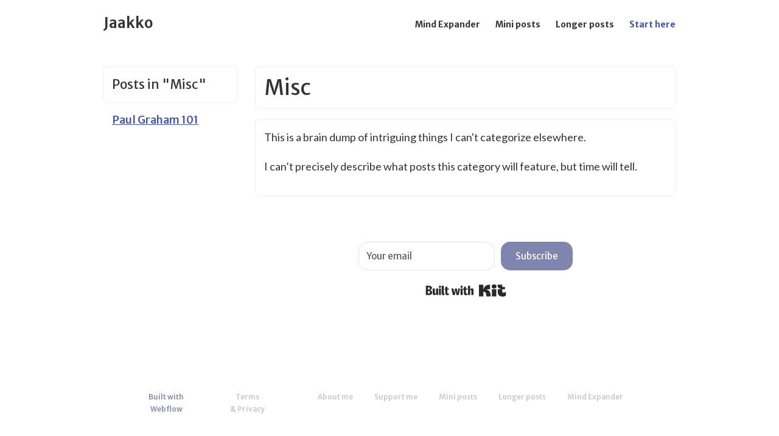

--- FILE ---
content_type: text/html
request_url: https://www.jaakkoj.com/categories/misc
body_size: 2529
content:
<!DOCTYPE html><!-- Last Published: Fri Sep 19 2025 19:47:03 GMT+0000 (Coordinated Universal Time) --><html data-wf-domain="www.jaakkoj.com" data-wf-page="608a6af4a88d6675d5c41ee5" data-wf-site="602970aa6e5760e676ec5ce1" data-wf-collection="608a6af4a88d6622adc41eac" data-wf-item-slug="misc"><head><meta charset="utf-8"/><title>Misc | Jaakko</title><meta content="Above-average blog posts about Misc. My goal is to create &quot;wow, I haven&#x27;t thought about it like that before&quot; moments throughout each post." name="description"/><meta content="Misc | Jaakko" property="og:title"/><meta content="Above-average blog posts about Misc. My goal is to create &quot;wow, I haven&#x27;t thought about it like that before&quot; moments throughout each post." property="og:description"/><meta content="https://cdn.prod.website-files.com/602970aa05a7298170fe6fd2/625ad937ed54c1dc25f5ee39_blog%20visuals%20(2).png" property="og:image"/><meta content="Misc | Jaakko" property="twitter:title"/><meta content="Above-average blog posts about Misc. My goal is to create &quot;wow, I haven&#x27;t thought about it like that before&quot; moments throughout each post." property="twitter:description"/><meta content="https://cdn.prod.website-files.com/602970aa05a7298170fe6fd2/625ad937ed54c1dc25f5ee39_blog%20visuals%20(2).png" property="twitter:image"/><meta property="og:type" content="website"/><meta content="summary_large_image" name="twitter:card"/><meta content="width=device-width, initial-scale=1" name="viewport"/><meta content="1XqDOUNkYYFeKJwEpYTP6chSmh3LN1T68dvrDyY_pgU" name="google-site-verification"/><link href="https://cdn.prod.website-files.com/602970aa6e5760e676ec5ce1/css/jaakko.webflow.shared.425011b45.min.css" rel="stylesheet" type="text/css"/><link href="https://fonts.googleapis.com" rel="preconnect"/><link href="https://fonts.gstatic.com" rel="preconnect" crossorigin="anonymous"/><script src="https://ajax.googleapis.com/ajax/libs/webfont/1.6.26/webfont.js" type="text/javascript"></script><script type="text/javascript">WebFont.load({  google: {    families: ["Lato:100,100italic,300,300italic,400,400italic,700,700italic,900,900italic","Poppins:100,100italic,200,200italic,300,300italic,regular,italic,500,500italic,600,600italic,700,700italic,800,800italic,900,900italic","Merriweather Sans:300,regular,500,600,700,800,300italic,italic,500italic,600italic,700italic,800italic"]  }});</script><script type="text/javascript">!function(o,c){var n=c.documentElement,t=" w-mod-";n.className+=t+"js",("ontouchstart"in o||o.DocumentTouch&&c instanceof DocumentTouch)&&(n.className+=t+"touch")}(window,document);</script><link href="https://cdn.prod.website-files.com/602970aa6e5760e676ec5ce1/617443be5b9a2b7868153cc3_32.png" rel="shortcut icon" type="image/x-icon"/><link href="https://cdn.prod.website-files.com/602970aa6e5760e676ec5ce1/61744390192a7680eb76eba4_256.png" rel="apple-touch-icon"/><script async="" src="https://www.googletagmanager.com/gtag/js?id=G-1QP9CL79WS"></script><script type="text/javascript">window.dataLayer = window.dataLayer || [];function gtag(){dataLayer.push(arguments);}gtag('js', new Date());gtag('config', 'G-1QP9CL79WS', {'anonymize_ip': false});</script><!-- Global site tag (gtag.js) - Google Analytics -->
<script>
  window.dataLayer = window.dataLayer || [];
  function gtag(){dataLayer.push(arguments);}
  gtag('js', new Date());

  gtag('config', 'G-1QP9CL79WS');
</script>
</head><body class="body"><div data-collapse="medium" data-animation="default" data-duration="400" data-easing="ease" data-easing2="ease" role="banner" class="navigation-bar w-nav"><div class="w-container"><a href="/" class="brand w-nav-brand"><div class="site-name">Jaakko</div></a><nav role="navigation" class="navigation-menu w-nav-menu"><a href="/mind-expander" class="navigation-link w-nav-link">Mind Expander</a><a href="/mini-posts" class="navigation-link w-nav-link">Mini posts</a><a href="/all-posts" class="navigation-link w-nav-link">Longer posts</a><a href="/start" class="navigation-link header-cta w-nav-link">Start here</a></nav><div class="menu-button w-nav-button"><div class="w-icon-nav-menu"></div></div></div></div><div class="content-wrapper"><div class="w-container"><div class="w-row"><div class="w-col w-col-3"><h3 class="white-bg-heading">Posts in &quot;Misc&quot;</h3><div class="collection-list-wrapper w-dyn-list"><div role="list" class="w-dyn-items"><div role="listitem" class="collection-item-3 w-dyn-item"><a href="/blog/graham">Paul Graham 101</a></div></div></div></div><div class="content-column w-col w-col-9"><h1 class="white-bg-heading">Misc</h1><div class="rich-text-block w-richtext"><p>This is a brain dump of intriguing things I can&#x27;t categorize elsewhere.<br/></p><p>I can’t precisely describe what posts this category will feature, but time will tell.<br/></p></div><div class="html-embed w-embed w-script"><script async data-uid="06ae84c88e" src="https://thoughtful-artisan-5980.ck.page/06ae84c88e/index.js"></script></div></div></div></div></div><footer id="footer" class="footer"><div class="columns-2 w-row"><div class="column w-col w-col-4 w-col-stack w-col-small-small-stack w-col-tiny-tiny-stack"><div class="div-block-5"><a href="https://webflow.grsm.io/jaakkojarviniemi5544-templates" class="footer-link webflow-link">Built with Webflow</a><a href="/terms" class="footer-link">Terms &amp; Privacy</a></div></div><div class="w-col w-col-8 w-col-stack w-col-small-small-stack w-col-tiny-tiny-stack"><div class="div-block-4"><a href="/about" class="footer-link">About me</a><a href="/support-me" class="footer-link">Support me</a><a href="/mini-posts" class="footer-link">Mini posts</a><a href="/all-posts" class="footer-link">Longer posts</a><a href="/mind-expander" class="footer-link">Mind Expander</a></div></div></div></footer><script src="https://d3e54v103j8qbb.cloudfront.net/js/jquery-3.5.1.min.dc5e7f18c8.js?site=602970aa6e5760e676ec5ce1" type="text/javascript" integrity="sha256-9/aliU8dGd2tb6OSsuzixeV4y/faTqgFtohetphbbj0=" crossorigin="anonymous"></script><script src="https://cdn.prod.website-files.com/602970aa6e5760e676ec5ce1/js/webflow.schunk.fb28fe0fe28a6845.js" type="text/javascript"></script><script src="https://cdn.prod.website-files.com/602970aa6e5760e676ec5ce1/js/webflow.a9ba356d.d2f30196489a2709.js" type="text/javascript"></script><script>
function ready( callback ) {
  if (document.readyState!='loading') callback();
  else if (document.addEventListener) document.addEventListener('DOMContentLoaded', callback);
  else document.attachEvent('onreadystatechange', function(){
    if (document.readyState=='complete') callback();
  });
}
function openAllExternalsInTabs() {
  var thisDomain = location.hostname;
  var externalDomains = 'a:not([href*="' + thisDomain + '"]):not([href^="/"])';
  var allExternalLinks = document.querySelectorAll( externalDomains );
  for( var i in allExternalLinks ) {
  	allExternalLinks[i].target = '_blank';
  }
}
function addNoReferrer() {
  var selector = '[target="_blank"]';
  var externalLinks = document.querySelectorAll( selector );
  for( var i in externalLinks) {
    externalLinks[i].rel = 'noreferrer';
  }
}
ready( function() {
	openAllExternalsInTabs(); 
	addNoReferrer();
});
</script>
</body></html>

--- FILE ---
content_type: text/css
request_url: https://cdn.prod.website-files.com/602970aa6e5760e676ec5ce1/css/jaakko.webflow.shared.425011b45.min.css
body_size: 10950
content:
html{-webkit-text-size-adjust:100%;-ms-text-size-adjust:100%;font-family:sans-serif}body{margin:0}article,aside,details,figcaption,figure,footer,header,hgroup,main,menu,nav,section,summary{display:block}audio,canvas,progress,video{vertical-align:baseline;display:inline-block}audio:not([controls]){height:0;display:none}[hidden],template{display:none}a{background-color:#0000}a:active,a:hover{outline:0}abbr[title]{border-bottom:1px dotted}b,strong{font-weight:700}dfn{font-style:italic}h1{margin:.67em 0;font-size:2em}mark{color:#000;background:#ff0}small{font-size:80%}sub,sup{vertical-align:baseline;font-size:75%;line-height:0;position:relative}sup{top:-.5em}sub{bottom:-.25em}img{border:0}svg:not(:root){overflow:hidden}hr{box-sizing:content-box;height:0}pre{overflow:auto}code,kbd,pre,samp{font-family:monospace;font-size:1em}button,input,optgroup,select,textarea{color:inherit;font:inherit;margin:0}button{overflow:visible}button,select{text-transform:none}button,html input[type=button],input[type=reset]{-webkit-appearance:button;cursor:pointer}button[disabled],html input[disabled]{cursor:default}button::-moz-focus-inner,input::-moz-focus-inner{border:0;padding:0}input{line-height:normal}input[type=checkbox],input[type=radio]{box-sizing:border-box;padding:0}input[type=number]::-webkit-inner-spin-button,input[type=number]::-webkit-outer-spin-button{height:auto}input[type=search]{-webkit-appearance:none}input[type=search]::-webkit-search-cancel-button,input[type=search]::-webkit-search-decoration{-webkit-appearance:none}legend{border:0;padding:0}textarea{overflow:auto}optgroup{font-weight:700}table{border-collapse:collapse;border-spacing:0}td,th{padding:0}@font-face{font-family:webflow-icons;src:url([data-uri])format("truetype");font-weight:400;font-style:normal}[class^=w-icon-],[class*=\ w-icon-]{speak:none;font-variant:normal;text-transform:none;-webkit-font-smoothing:antialiased;-moz-osx-font-smoothing:grayscale;font-style:normal;font-weight:400;line-height:1;font-family:webflow-icons!important}.w-icon-slider-right:before{content:""}.w-icon-slider-left:before{content:""}.w-icon-nav-menu:before{content:""}.w-icon-arrow-down:before,.w-icon-dropdown-toggle:before{content:""}.w-icon-file-upload-remove:before{content:""}.w-icon-file-upload-icon:before{content:""}*{box-sizing:border-box}html{height:100%}body{color:#333;background-color:#fff;min-height:100%;margin:0;font-family:Arial,sans-serif;font-size:14px;line-height:20px}img{vertical-align:middle;max-width:100%;display:inline-block}html.w-mod-touch *{background-attachment:scroll!important}.w-block{display:block}.w-inline-block{max-width:100%;display:inline-block}.w-clearfix:before,.w-clearfix:after{content:" ";grid-area:1/1/2/2;display:table}.w-clearfix:after{clear:both}.w-hidden{display:none}.w-button{color:#fff;line-height:inherit;cursor:pointer;background-color:#3898ec;border:0;border-radius:0;padding:9px 15px;text-decoration:none;display:inline-block}input.w-button{-webkit-appearance:button}html[data-w-dynpage] [data-w-cloak]{color:#0000!important}.w-code-block{margin:unset}pre.w-code-block code{all:inherit}.w-optimization{display:contents}.w-webflow-badge,.w-webflow-badge>img{box-sizing:unset;width:unset;height:unset;max-height:unset;max-width:unset;min-height:unset;min-width:unset;margin:unset;padding:unset;float:unset;clear:unset;border:unset;border-radius:unset;background:unset;background-image:unset;background-position:unset;background-size:unset;background-repeat:unset;background-origin:unset;background-clip:unset;background-attachment:unset;background-color:unset;box-shadow:unset;transform:unset;direction:unset;font-family:unset;font-weight:unset;color:unset;font-size:unset;line-height:unset;font-style:unset;font-variant:unset;text-align:unset;letter-spacing:unset;-webkit-text-decoration:unset;text-decoration:unset;text-indent:unset;text-transform:unset;list-style-type:unset;text-shadow:unset;vertical-align:unset;cursor:unset;white-space:unset;word-break:unset;word-spacing:unset;word-wrap:unset;transition:unset}.w-webflow-badge{white-space:nowrap;cursor:pointer;box-shadow:0 0 0 1px #0000001a,0 1px 3px #0000001a;visibility:visible!important;opacity:1!important;z-index:2147483647!important;color:#aaadb0!important;overflow:unset!important;background-color:#fff!important;border-radius:3px!important;width:auto!important;height:auto!important;margin:0!important;padding:6px!important;font-size:12px!important;line-height:14px!important;text-decoration:none!important;display:inline-block!important;position:fixed!important;inset:auto 12px 12px auto!important;transform:none!important}.w-webflow-badge>img{position:unset;visibility:unset!important;opacity:1!important;vertical-align:middle!important;display:inline-block!important}h1,h2,h3,h4,h5,h6{margin-bottom:10px;font-weight:700}h1{margin-top:20px;font-size:38px;line-height:44px}h2{margin-top:20px;font-size:32px;line-height:36px}h3{margin-top:20px;font-size:24px;line-height:30px}h4{margin-top:10px;font-size:18px;line-height:24px}h5{margin-top:10px;font-size:14px;line-height:20px}h6{margin-top:10px;font-size:12px;line-height:18px}p{margin-top:0;margin-bottom:10px}blockquote{border-left:5px solid #e2e2e2;margin:0 0 10px;padding:10px 20px;font-size:18px;line-height:22px}figure{margin:0 0 10px}figcaption{text-align:center;margin-top:5px}ul,ol{margin-top:0;margin-bottom:10px;padding-left:40px}.w-list-unstyled{padding-left:0;list-style:none}.w-embed:before,.w-embed:after{content:" ";grid-area:1/1/2/2;display:table}.w-embed:after{clear:both}.w-video{width:100%;padding:0;position:relative}.w-video iframe,.w-video object,.w-video embed{border:none;width:100%;height:100%;position:absolute;top:0;left:0}fieldset{border:0;margin:0;padding:0}button,[type=button],[type=reset]{cursor:pointer;-webkit-appearance:button;border:0}.w-form{margin:0 0 15px}.w-form-done{text-align:center;background-color:#ddd;padding:20px;display:none}.w-form-fail{background-color:#ffdede;margin-top:10px;padding:10px;display:none}label{margin-bottom:5px;font-weight:700;display:block}.w-input,.w-select{color:#333;vertical-align:middle;background-color:#fff;border:1px solid #ccc;width:100%;height:38px;margin-bottom:10px;padding:8px 12px;font-size:14px;line-height:1.42857;display:block}.w-input::placeholder,.w-select::placeholder{color:#999}.w-input:focus,.w-select:focus{border-color:#3898ec;outline:0}.w-input[disabled],.w-select[disabled],.w-input[readonly],.w-select[readonly],fieldset[disabled] .w-input,fieldset[disabled] .w-select{cursor:not-allowed}.w-input[disabled]:not(.w-input-disabled),.w-select[disabled]:not(.w-input-disabled),.w-input[readonly],.w-select[readonly],fieldset[disabled]:not(.w-input-disabled) .w-input,fieldset[disabled]:not(.w-input-disabled) .w-select{background-color:#eee}textarea.w-input,textarea.w-select{height:auto}.w-select{background-color:#f3f3f3}.w-select[multiple]{height:auto}.w-form-label{cursor:pointer;margin-bottom:0;font-weight:400;display:inline-block}.w-radio{margin-bottom:5px;padding-left:20px;display:block}.w-radio:before,.w-radio:after{content:" ";grid-area:1/1/2/2;display:table}.w-radio:after{clear:both}.w-radio-input{float:left;margin:3px 0 0 -20px;line-height:normal}.w-file-upload{margin-bottom:10px;display:block}.w-file-upload-input{opacity:0;z-index:-100;width:.1px;height:.1px;position:absolute;overflow:hidden}.w-file-upload-default,.w-file-upload-uploading,.w-file-upload-success{color:#333;display:inline-block}.w-file-upload-error{margin-top:10px;display:block}.w-file-upload-default.w-hidden,.w-file-upload-uploading.w-hidden,.w-file-upload-error.w-hidden,.w-file-upload-success.w-hidden{display:none}.w-file-upload-uploading-btn{cursor:pointer;background-color:#fafafa;border:1px solid #ccc;margin:0;padding:8px 12px;font-size:14px;font-weight:400;display:flex}.w-file-upload-file{background-color:#fafafa;border:1px solid #ccc;flex-grow:1;justify-content:space-between;margin:0;padding:8px 9px 8px 11px;display:flex}.w-file-upload-file-name{font-size:14px;font-weight:400;display:block}.w-file-remove-link{cursor:pointer;width:auto;height:auto;margin-top:3px;margin-left:10px;padding:3px;display:block}.w-icon-file-upload-remove{margin:auto;font-size:10px}.w-file-upload-error-msg{color:#ea384c;padding:2px 0;display:inline-block}.w-file-upload-info{padding:0 12px;line-height:38px;display:inline-block}.w-file-upload-label{cursor:pointer;background-color:#fafafa;border:1px solid #ccc;margin:0;padding:8px 12px;font-size:14px;font-weight:400;display:inline-block}.w-icon-file-upload-icon,.w-icon-file-upload-uploading{width:20px;margin-right:8px;display:inline-block}.w-icon-file-upload-uploading{height:20px}.w-container{max-width:940px;margin-left:auto;margin-right:auto}.w-container:before,.w-container:after{content:" ";grid-area:1/1/2/2;display:table}.w-container:after{clear:both}.w-container .w-row{margin-left:-10px;margin-right:-10px}.w-row:before,.w-row:after{content:" ";grid-area:1/1/2/2;display:table}.w-row:after{clear:both}.w-row .w-row{margin-left:0;margin-right:0}.w-col{float:left;width:100%;min-height:1px;padding-left:10px;padding-right:10px;position:relative}.w-col .w-col{padding-left:0;padding-right:0}.w-col-1{width:8.33333%}.w-col-2{width:16.6667%}.w-col-3{width:25%}.w-col-4{width:33.3333%}.w-col-5{width:41.6667%}.w-col-6{width:50%}.w-col-7{width:58.3333%}.w-col-8{width:66.6667%}.w-col-9{width:75%}.w-col-10{width:83.3333%}.w-col-11{width:91.6667%}.w-col-12{width:100%}.w-hidden-main{display:none!important}@media screen and (max-width:991px){.w-container{max-width:728px}.w-hidden-main{display:inherit!important}.w-hidden-medium{display:none!important}.w-col-medium-1{width:8.33333%}.w-col-medium-2{width:16.6667%}.w-col-medium-3{width:25%}.w-col-medium-4{width:33.3333%}.w-col-medium-5{width:41.6667%}.w-col-medium-6{width:50%}.w-col-medium-7{width:58.3333%}.w-col-medium-8{width:66.6667%}.w-col-medium-9{width:75%}.w-col-medium-10{width:83.3333%}.w-col-medium-11{width:91.6667%}.w-col-medium-12{width:100%}.w-col-stack{width:100%;left:auto;right:auto}}@media screen and (max-width:767px){.w-hidden-main,.w-hidden-medium{display:inherit!important}.w-hidden-small{display:none!important}.w-row,.w-container .w-row{margin-left:0;margin-right:0}.w-col{width:100%;left:auto;right:auto}.w-col-small-1{width:8.33333%}.w-col-small-2{width:16.6667%}.w-col-small-3{width:25%}.w-col-small-4{width:33.3333%}.w-col-small-5{width:41.6667%}.w-col-small-6{width:50%}.w-col-small-7{width:58.3333%}.w-col-small-8{width:66.6667%}.w-col-small-9{width:75%}.w-col-small-10{width:83.3333%}.w-col-small-11{width:91.6667%}.w-col-small-12{width:100%}}@media screen and (max-width:479px){.w-container{max-width:none}.w-hidden-main,.w-hidden-medium,.w-hidden-small{display:inherit!important}.w-hidden-tiny{display:none!important}.w-col{width:100%}.w-col-tiny-1{width:8.33333%}.w-col-tiny-2{width:16.6667%}.w-col-tiny-3{width:25%}.w-col-tiny-4{width:33.3333%}.w-col-tiny-5{width:41.6667%}.w-col-tiny-6{width:50%}.w-col-tiny-7{width:58.3333%}.w-col-tiny-8{width:66.6667%}.w-col-tiny-9{width:75%}.w-col-tiny-10{width:83.3333%}.w-col-tiny-11{width:91.6667%}.w-col-tiny-12{width:100%}}.w-widget{position:relative}.w-widget-map{width:100%;height:400px}.w-widget-map label{width:auto;display:inline}.w-widget-map img{max-width:inherit}.w-widget-map .gm-style-iw{text-align:center}.w-widget-map .gm-style-iw>button{display:none!important}.w-widget-twitter{overflow:hidden}.w-widget-twitter-count-shim{vertical-align:top;text-align:center;background:#fff;border:1px solid #758696;border-radius:3px;width:28px;height:20px;display:inline-block;position:relative}.w-widget-twitter-count-shim *{pointer-events:none;-webkit-user-select:none;user-select:none}.w-widget-twitter-count-shim .w-widget-twitter-count-inner{text-align:center;color:#999;font-family:serif;font-size:15px;line-height:12px;position:relative}.w-widget-twitter-count-shim .w-widget-twitter-count-clear{display:block;position:relative}.w-widget-twitter-count-shim.w--large{width:36px;height:28px}.w-widget-twitter-count-shim.w--large .w-widget-twitter-count-inner{font-size:18px;line-height:18px}.w-widget-twitter-count-shim:not(.w--vertical){margin-left:5px;margin-right:8px}.w-widget-twitter-count-shim:not(.w--vertical).w--large{margin-left:6px}.w-widget-twitter-count-shim:not(.w--vertical):before,.w-widget-twitter-count-shim:not(.w--vertical):after{content:" ";pointer-events:none;border:solid #0000;width:0;height:0;position:absolute;top:50%;left:0}.w-widget-twitter-count-shim:not(.w--vertical):before{border-width:4px;border-color:#75869600 #5d6c7b #75869600 #75869600;margin-top:-4px;margin-left:-9px}.w-widget-twitter-count-shim:not(.w--vertical).w--large:before{border-width:5px;margin-top:-5px;margin-left:-10px}.w-widget-twitter-count-shim:not(.w--vertical):after{border-width:4px;border-color:#fff0 #fff #fff0 #fff0;margin-top:-4px;margin-left:-8px}.w-widget-twitter-count-shim:not(.w--vertical).w--large:after{border-width:5px;margin-top:-5px;margin-left:-9px}.w-widget-twitter-count-shim.w--vertical{width:61px;height:33px;margin-bottom:8px}.w-widget-twitter-count-shim.w--vertical:before,.w-widget-twitter-count-shim.w--vertical:after{content:" ";pointer-events:none;border:solid #0000;width:0;height:0;position:absolute;top:100%;left:50%}.w-widget-twitter-count-shim.w--vertical:before{border-width:5px;border-color:#5d6c7b #75869600 #75869600;margin-left:-5px}.w-widget-twitter-count-shim.w--vertical:after{border-width:4px;border-color:#fff #fff0 #fff0;margin-left:-4px}.w-widget-twitter-count-shim.w--vertical .w-widget-twitter-count-inner{font-size:18px;line-height:22px}.w-widget-twitter-count-shim.w--vertical.w--large{width:76px}.w-background-video{color:#fff;height:500px;position:relative;overflow:hidden}.w-background-video>video{object-fit:cover;z-index:-100;background-position:50%;background-size:cover;width:100%;height:100%;margin:auto;position:absolute;inset:-100%}.w-background-video>video::-webkit-media-controls-start-playback-button{-webkit-appearance:none;display:none!important}.w-background-video--control{background-color:#0000;padding:0;position:absolute;bottom:1em;right:1em}.w-background-video--control>[hidden]{display:none!important}.w-slider{text-align:center;clear:both;-webkit-tap-highlight-color:#0000;tap-highlight-color:#0000;background:#ddd;height:300px;position:relative}.w-slider-mask{z-index:1;white-space:nowrap;height:100%;display:block;position:relative;left:0;right:0;overflow:hidden}.w-slide{vertical-align:top;white-space:normal;text-align:left;width:100%;height:100%;display:inline-block;position:relative}.w-slider-nav{z-index:2;text-align:center;-webkit-tap-highlight-color:#0000;tap-highlight-color:#0000;height:40px;margin:auto;padding-top:10px;position:absolute;inset:auto 0 0}.w-slider-nav.w-round>div{border-radius:100%}.w-slider-nav.w-num>div{font-size:inherit;line-height:inherit;width:auto;height:auto;padding:.2em .5em}.w-slider-nav.w-shadow>div{box-shadow:0 0 3px #3336}.w-slider-nav-invert{color:#fff}.w-slider-nav-invert>div{background-color:#2226}.w-slider-nav-invert>div.w-active{background-color:#222}.w-slider-dot{cursor:pointer;background-color:#fff6;width:1em;height:1em;margin:0 3px .5em;transition:background-color .1s,color .1s;display:inline-block;position:relative}.w-slider-dot.w-active{background-color:#fff}.w-slider-dot:focus{outline:none;box-shadow:0 0 0 2px #fff}.w-slider-dot:focus.w-active{box-shadow:none}.w-slider-arrow-left,.w-slider-arrow-right{cursor:pointer;color:#fff;-webkit-tap-highlight-color:#0000;tap-highlight-color:#0000;-webkit-user-select:none;user-select:none;width:80px;margin:auto;font-size:40px;position:absolute;inset:0;overflow:hidden}.w-slider-arrow-left [class^=w-icon-],.w-slider-arrow-right [class^=w-icon-],.w-slider-arrow-left [class*=\ w-icon-],.w-slider-arrow-right [class*=\ w-icon-]{position:absolute}.w-slider-arrow-left:focus,.w-slider-arrow-right:focus{outline:0}.w-slider-arrow-left{z-index:3;right:auto}.w-slider-arrow-right{z-index:4;left:auto}.w-icon-slider-left,.w-icon-slider-right{width:1em;height:1em;margin:auto;inset:0}.w-slider-aria-label{clip:rect(0 0 0 0);border:0;width:1px;height:1px;margin:-1px;padding:0;position:absolute;overflow:hidden}.w-slider-force-show{display:block!important}.w-dropdown{text-align:left;z-index:900;margin-left:auto;margin-right:auto;display:inline-block;position:relative}.w-dropdown-btn,.w-dropdown-toggle,.w-dropdown-link{vertical-align:top;color:#222;text-align:left;white-space:nowrap;margin-left:auto;margin-right:auto;padding:20px;text-decoration:none;position:relative}.w-dropdown-toggle{-webkit-user-select:none;user-select:none;cursor:pointer;padding-right:40px;display:inline-block}.w-dropdown-toggle:focus{outline:0}.w-icon-dropdown-toggle{width:1em;height:1em;margin:auto 20px auto auto;position:absolute;top:0;bottom:0;right:0}.w-dropdown-list{background:#ddd;min-width:100%;display:none;position:absolute}.w-dropdown-list.w--open{display:block}.w-dropdown-link{color:#222;padding:10px 20px;display:block}.w-dropdown-link.w--current{color:#0082f3}.w-dropdown-link:focus{outline:0}@media screen and (max-width:767px){.w-nav-brand{padding-left:10px}}.w-lightbox-backdrop{cursor:auto;letter-spacing:normal;text-indent:0;text-shadow:none;text-transform:none;visibility:visible;white-space:normal;word-break:normal;word-spacing:normal;word-wrap:normal;color:#fff;text-align:center;z-index:2000;opacity:0;-webkit-user-select:none;-moz-user-select:none;-webkit-tap-highlight-color:transparent;background:#000000e6;outline:0;font-family:Helvetica Neue,Helvetica,Ubuntu,Segoe UI,Verdana,sans-serif;font-size:17px;font-style:normal;font-weight:300;line-height:1.2;list-style:disc;position:fixed;inset:0;-webkit-transform:translate(0)}.w-lightbox-backdrop,.w-lightbox-container{-webkit-overflow-scrolling:touch;height:100%;overflow:auto}.w-lightbox-content{height:100vh;position:relative;overflow:hidden}.w-lightbox-view{opacity:0;width:100vw;height:100vh;position:absolute}.w-lightbox-view:before{content:"";height:100vh}.w-lightbox-group,.w-lightbox-group .w-lightbox-view,.w-lightbox-group .w-lightbox-view:before{height:86vh}.w-lightbox-frame,.w-lightbox-view:before{vertical-align:middle;display:inline-block}.w-lightbox-figure{margin:0;position:relative}.w-lightbox-group .w-lightbox-figure{cursor:pointer}.w-lightbox-img{width:auto;max-width:none;height:auto}.w-lightbox-image{float:none;max-width:100vw;max-height:100vh;display:block}.w-lightbox-group .w-lightbox-image{max-height:86vh}.w-lightbox-caption{text-align:left;text-overflow:ellipsis;white-space:nowrap;background:#0006;padding:.5em 1em;position:absolute;bottom:0;left:0;right:0;overflow:hidden}.w-lightbox-embed{width:100%;height:100%;position:absolute;inset:0}.w-lightbox-control{cursor:pointer;background-position:50%;background-repeat:no-repeat;background-size:24px;width:4em;transition:all .3s;position:absolute;top:0}.w-lightbox-left{background-image:url([data-uri]);display:none;bottom:0;left:0}.w-lightbox-right{background-image:url([data-uri]);display:none;bottom:0;right:0}.w-lightbox-close{background-image:url([data-uri]);background-size:18px;height:2.6em;right:0}.w-lightbox-strip{white-space:nowrap;padding:0 1vh;line-height:0;position:absolute;bottom:0;left:0;right:0;overflow:auto hidden}.w-lightbox-item{box-sizing:content-box;cursor:pointer;width:10vh;padding:2vh 1vh;display:inline-block;-webkit-transform:translate(0,0)}.w-lightbox-active{opacity:.3}.w-lightbox-thumbnail{background:#222;height:10vh;position:relative;overflow:hidden}.w-lightbox-thumbnail-image{position:absolute;top:0;left:0}.w-lightbox-thumbnail .w-lightbox-tall{width:100%;top:50%;transform:translateY(-50%)}.w-lightbox-thumbnail .w-lightbox-wide{height:100%;left:50%;transform:translate(-50%)}.w-lightbox-spinner{box-sizing:border-box;border:5px solid #0006;border-radius:50%;width:40px;height:40px;margin-top:-20px;margin-left:-20px;animation:.8s linear infinite spin;position:absolute;top:50%;left:50%}.w-lightbox-spinner:after{content:"";border:3px solid #0000;border-bottom-color:#fff;border-radius:50%;position:absolute;inset:-4px}.w-lightbox-hide{display:none}.w-lightbox-noscroll{overflow:hidden}@media (min-width:768px){.w-lightbox-content{height:96vh;margin-top:2vh}.w-lightbox-view,.w-lightbox-view:before{height:96vh}.w-lightbox-group,.w-lightbox-group .w-lightbox-view,.w-lightbox-group .w-lightbox-view:before{height:84vh}.w-lightbox-image{max-width:96vw;max-height:96vh}.w-lightbox-group .w-lightbox-image{max-width:82.3vw;max-height:84vh}.w-lightbox-left,.w-lightbox-right{opacity:.5;display:block}.w-lightbox-close{opacity:.8}.w-lightbox-control:hover{opacity:1}}.w-lightbox-inactive,.w-lightbox-inactive:hover{opacity:0}.w-richtext:before,.w-richtext:after{content:" ";grid-area:1/1/2/2;display:table}.w-richtext:after{clear:both}.w-richtext[contenteditable=true]:before,.w-richtext[contenteditable=true]:after{white-space:initial}.w-richtext ol,.w-richtext ul{overflow:hidden}.w-richtext .w-richtext-figure-selected.w-richtext-figure-type-video div:after,.w-richtext .w-richtext-figure-selected[data-rt-type=video] div:after,.w-richtext .w-richtext-figure-selected.w-richtext-figure-type-image div,.w-richtext .w-richtext-figure-selected[data-rt-type=image] div{outline:2px solid #2895f7}.w-richtext figure.w-richtext-figure-type-video>div:after,.w-richtext figure[data-rt-type=video]>div:after{content:"";display:none;position:absolute;inset:0}.w-richtext figure{max-width:60%;position:relative}.w-richtext figure>div:before{cursor:default!important}.w-richtext figure img{width:100%}.w-richtext figure figcaption.w-richtext-figcaption-placeholder{opacity:.6}.w-richtext figure div{color:#0000;font-size:0}.w-richtext figure.w-richtext-figure-type-image,.w-richtext figure[data-rt-type=image]{display:table}.w-richtext figure.w-richtext-figure-type-image>div,.w-richtext figure[data-rt-type=image]>div{display:inline-block}.w-richtext figure.w-richtext-figure-type-image>figcaption,.w-richtext figure[data-rt-type=image]>figcaption{caption-side:bottom;display:table-caption}.w-richtext figure.w-richtext-figure-type-video,.w-richtext figure[data-rt-type=video]{width:60%;height:0}.w-richtext figure.w-richtext-figure-type-video iframe,.w-richtext figure[data-rt-type=video] iframe{width:100%;height:100%;position:absolute;top:0;left:0}.w-richtext figure.w-richtext-figure-type-video>div,.w-richtext figure[data-rt-type=video]>div{width:100%}.w-richtext figure.w-richtext-align-center{clear:both;margin-left:auto;margin-right:auto}.w-richtext figure.w-richtext-align-center.w-richtext-figure-type-image>div,.w-richtext figure.w-richtext-align-center[data-rt-type=image]>div{max-width:100%}.w-richtext figure.w-richtext-align-normal{clear:both}.w-richtext figure.w-richtext-align-fullwidth{text-align:center;clear:both;width:100%;max-width:100%;margin-left:auto;margin-right:auto;display:block}.w-richtext figure.w-richtext-align-fullwidth>div{padding-bottom:inherit;display:inline-block}.w-richtext figure.w-richtext-align-fullwidth>figcaption{display:block}.w-richtext figure.w-richtext-align-floatleft{float:left;clear:none;margin-right:15px}.w-richtext figure.w-richtext-align-floatright{float:right;clear:none;margin-left:15px}.w-nav{z-index:1000;background:#ddd;position:relative}.w-nav:before,.w-nav:after{content:" ";grid-area:1/1/2/2;display:table}.w-nav:after{clear:both}.w-nav-brand{float:left;color:#333;text-decoration:none;position:relative}.w-nav-link{vertical-align:top;color:#222;text-align:left;margin-left:auto;margin-right:auto;padding:20px;text-decoration:none;display:inline-block;position:relative}.w-nav-link.w--current{color:#0082f3}.w-nav-menu{float:right;position:relative}[data-nav-menu-open]{text-align:center;background:#c8c8c8;min-width:200px;position:absolute;top:100%;left:0;right:0;overflow:visible;display:block!important}.w--nav-link-open{display:block;position:relative}.w-nav-overlay{width:100%;display:none;position:absolute;top:100%;left:0;right:0;overflow:hidden}.w-nav-overlay [data-nav-menu-open]{top:0}.w-nav[data-animation=over-left] .w-nav-overlay{width:auto}.w-nav[data-animation=over-left] .w-nav-overlay,.w-nav[data-animation=over-left] [data-nav-menu-open]{z-index:1;top:0;right:auto}.w-nav[data-animation=over-right] .w-nav-overlay{width:auto}.w-nav[data-animation=over-right] .w-nav-overlay,.w-nav[data-animation=over-right] [data-nav-menu-open]{z-index:1;top:0;left:auto}.w-nav-button{float:right;cursor:pointer;-webkit-tap-highlight-color:#0000;tap-highlight-color:#0000;-webkit-user-select:none;user-select:none;padding:18px;font-size:24px;display:none;position:relative}.w-nav-button:focus{outline:0}.w-nav-button.w--open{color:#fff;background-color:#c8c8c8}.w-nav[data-collapse=all] .w-nav-menu{display:none}.w-nav[data-collapse=all] .w-nav-button,.w--nav-dropdown-open,.w--nav-dropdown-toggle-open{display:block}.w--nav-dropdown-list-open{position:static}@media screen and (max-width:991px){.w-nav[data-collapse=medium] .w-nav-menu{display:none}.w-nav[data-collapse=medium] .w-nav-button{display:block}}@media screen and (max-width:767px){.w-nav[data-collapse=small] .w-nav-menu{display:none}.w-nav[data-collapse=small] .w-nav-button{display:block}.w-nav-brand{padding-left:10px}}@media screen and (max-width:479px){.w-nav[data-collapse=tiny] .w-nav-menu{display:none}.w-nav[data-collapse=tiny] .w-nav-button{display:block}}.w-tabs{position:relative}.w-tabs:before,.w-tabs:after{content:" ";grid-area:1/1/2/2;display:table}.w-tabs:after{clear:both}.w-tab-menu{position:relative}.w-tab-link{vertical-align:top;text-align:left;cursor:pointer;color:#222;background-color:#ddd;padding:9px 30px;text-decoration:none;display:inline-block;position:relative}.w-tab-link.w--current{background-color:#c8c8c8}.w-tab-link:focus{outline:0}.w-tab-content{display:block;position:relative;overflow:hidden}.w-tab-pane{display:none;position:relative}.w--tab-active{display:block}@media screen and (max-width:479px){.w-tab-link{display:block}}.w-ix-emptyfix:after{content:""}@keyframes spin{0%{transform:rotate(0)}to{transform:rotate(360deg)}}.w-dyn-empty{background-color:#ddd;padding:10px}.w-dyn-hide,.w-dyn-bind-empty,.w-condition-invisible{display:none!important}.wf-layout-layout{display:grid}:root{--header-cta:#4150b1;--footer-cta:#7f85ae;--black:#333;--white-smoke:#f3f3f3;--homepage:#fefaf0}.w-layout-grid{grid-row-gap:16px;grid-column-gap:16px;grid-template-rows:auto auto;grid-template-columns:1fr 1fr;grid-auto-columns:1fr;display:grid}h1{margin-top:0;margin-bottom:15px;font-size:35px;font-weight:400;line-height:40px}h2{margin-top:30px;margin-bottom:20px;font-size:25px;font-weight:400;line-height:30px}h3{margin-top:30px;margin-bottom:20px;font-size:21px;font-weight:400;line-height:30px}h4{margin-top:0;margin-bottom:15px;font-size:18px;font-weight:400;line-height:22px}h5{text-transform:uppercase;margin-bottom:20px;font-size:14px;font-weight:700;line-height:20px}h6{margin-top:0;margin-bottom:15px;font-size:14px;font-weight:700;line-height:20px}p{margin-top:0;margin-bottom:20px;font-family:Lato,sans-serif;font-size:18px;line-height:160%}a{color:var(--header-cta);font-size:18px;text-decoration:underline}ul{margin-top:0;margin-bottom:20px;padding-left:40px;font-family:Lato,sans-serif}ol{margin-top:0;margin-bottom:10px;padding-left:40px;font-family:Lato,sans-serif}li{font-size:18px;font-weight:400;line-height:160%}img{max-width:100%;display:inline-block}blockquote{border-left:5px solid #e2e2e2;margin-bottom:10px;padding:10px 20px;font-size:16px;line-height:135%}figure{margin-bottom:20px}figcaption{color:#aaa;text-align:center;margin-top:5px;font-size:13px}.button{background-color:var(--footer-cta);color:#fff;text-align:center;border-radius:3px;margin:5px;padding:3px 6px;font-size:12px;line-height:20px;text-decoration:none;transition:background-color .2s;display:inline-block}.button:hover{background-color:#333}.button.w--current{background-color:#2e80b6}.button.home{border-radius:15px;align-self:auto;margin-left:auto;margin-right:auto;padding:11px 26px;transition-property:none}.button.home:hover,.button.home.w--current{background-color:var(--footer-cta)}.button.home.concepts{font-size:15px}.button.home.concepts.w--current{background-color:var(--footer-cta)}.button.home.back-to-top{margin-left:0}.navigation-link{color:#333;margin-left:25px;padding:15px 0;font-size:14px}.navigation-link:active{color:#2d3e4f}.navigation-link.w--current{color:#333}.navigation-link.header-cta,.navigation-link.header-cta:active{color:var(--header-cta)}.navigation-bar{background-color:#fff;padding-top:15px;padding-bottom:15px;font-weight:700}.navigation-menu{font-weight:700;display:block}.social-icon-link{opacity:.36;width:20px;margin-right:12px;transition:opacity .2s}.social-icon-link:hover{opacity:.9}.grey-rule{background-color:#c7c7c7;width:90px;height:1px;margin-top:15px;margin-bottom:15px}.site-name{color:#333;margin-top:11px;font-size:24px;font-weight:600;line-height:100%;text-decoration:none;display:block}.site-name:hover{color:#5d5d5d}.site-name:active{color:#2d3e4f}.site-name.w--current{font-family:PT Serif,serif;font-weight:700}.site-description{text-align:left;margin-bottom:20px;font-family:Lato,sans-serif;line-height:145%}.webflow-link{color:#aaa;text-decoration:none}.webflow-link:hover{color:#333}.post-wrapper{background-color:#fff;border-radius:20px;flex-direction:column;justify-content:center;margin-bottom:30px;margin-left:auto;margin-right:auto;display:flex;box-shadow:0 0 0 1px #0000000f}.post-wrapper.start,.post-wrapper.start.product{height:auto}.post-wrapper.twitter{height:430px}.post-wrapper.mini{margin-bottom:19px;padding:14px 14px 5px 20px}.blog-image{background-image:url(https://d3e54v103j8qbb.cloudfront.net/img/background-image.svg);background-position:50%;background-repeat:no-repeat;background-size:cover;border-radius:3px;height:180px;margin-right:20px;transition:opacity .2s;display:block}.blog-image:hover{opacity:.8}.blog-image.start{margin-right:5px}.post-content{padding:20px}.post-summary{color:var(--black);font-size:14px;line-height:22px;display:inline}.post-summary.category{color:#aaa;letter-spacing:1px;text-transform:uppercase;font-family:Merriweather Sans,sans-serif;font-size:10px;line-height:18px}.post-info{color:#aaa;letter-spacing:1px;text-transform:uppercase;margin-right:8px;font-size:10px;line-height:18px;display:inline-block}.post-info.when-link{text-decoration:none}.post-info.when-link:hover{color:#333}.post-info.when-link.concepts:hover{color:#aaa}.post-info.random{margin:5% auto 2%;display:flex}.blog-title-link{color:#333;text-decoration:none;transition:opacity .2s}.blog-title-link:hover{opacity:.8}.blog-title-link.mini{padding-bottom:10px;font-size:22px;font-weight:400;line-height:26px}.blog-title-link.summary{color:var(--black);margin-bottom:20px;font-family:Lato,sans-serif;font-size:14px;line-height:22px}.body-copy{color:var(--black);font-size:18px}.body-copy p{font-size:18px}.body-copy img{border-radius:3px}.body-copy blockquote{line-height:145%}.body-copy figure{margin-bottom:20px}.body-copy.t-c{padding-bottom:14px;padding-left:14px;padding-right:14px}.body-copy.design{text-align:center}.body-copy.footnote{color:var(--footer-cta);padding-top:25%;font-size:14px}.social-link-group{object-fit:fill;margin-bottom:10px}.post-summary-wrapper.mini{margin-top:10px}.content-wrapper{background-color:#fff;grid-template-rows:auto auto;grid-template-columns:1fr 1fr;grid-auto-columns:1fr;padding-top:30px;padding-bottom:5%;display:block}.content-wrapper.blog{margin-left:auto;margin-right:auto;padding-left:25%;padding-right:25%}.content-wrapper.start-page{margin-left:20%;margin-right:20%}.blog-title{margin-top:0;margin-bottom:0;font-size:22px;line-height:26px}.blog-title.mini{padding-bottom:10px}.white-wrapper{background-color:#fff;border-radius:20px;padding:20px;box-shadow:0 0 0 1px #0000000f}.circle-profile{border-radius:500px;width:70%;margin-bottom:23px;margin-left:auto;margin-right:auto;display:block}.circle-profile.homepage{object-fit:fill;flex:none;align-self:center;width:40%;max-width:40%;margin-left:0;margin-right:27px;padding-right:0}.circle-profile.homepage.mind-expander{margin-right:0}.white-bg-heading{background-color:#fff;border-radius:5px;margin-top:0;margin-bottom:19px;padding:14px;box-shadow:0 0 0 1px #0000000f}.white-bg-heading.all-posts{background-color:#0000;padding-left:20px}.white-bg-heading.all-posts h2{margin-top:0;padding-top:0;font-size:35px;line-height:40px}.white-bg-heading.all-posts.mini{background-color:#f0f4fe}.content-column{padding-left:20px}.blog-page-image{background-image:url(https://d3e54v103j8qbb.cloudfront.net/img/background-image.svg);background-position:50%;background-repeat:no-repeat;background-size:cover;border-radius:20px 20px 0 0;height:290px}.blog-page-image.start{height:auto}.sidebar-on-mobile{padding-top:40px;display:none}.details-wrapper{margin-top:8px;margin-bottom:8px}.body{background-color:#fff;flex-direction:column;font-family:Merriweather Sans,sans-serif;font-weight:500;display:flex}.footer{color:var(--white-smoke);text-align:center;background-color:#fff;align-items:flex-start;margin-top:auto;margin-left:auto;margin-right:auto;padding-top:3%;padding-bottom:3%;display:block}.footer-link{color:#c6c6c6;margin-bottom:0;margin-right:35px;font-size:12px;text-decoration:none;display:block}.footer-link:hover{text-decoration:underline}.footer-link.webflow-link{color:var(--footer-cta);font-size:12px}.div-block-4{justify-content:flex-end;display:flex}.div-block-5{display:flex}.collection-item{display:inline}.rich-text-block{border-radius:5px;padding:14px;font-size:16px;box-shadow:0 0 0 1px #0000000f}.rich-text-block.start{box-shadow:none;border:1px #000;border-radius:0}.container{grid-template:"Area"/2.1fr 1fr;grid-auto-columns:1fr;place-content:stretch;display:block}.container._3-column{grid-column-gap:22px;grid-template-columns:1fr 1fr 1fr;grid-auto-flow:row;margin-top:22px;margin-left:auto;margin-right:auto}.homepage-div-block{background-color:var(--homepage);border-radius:20px;flex-direction:row;justify-content:flex-start;padding:20px;display:flex}.homepage-div-block.categories{flex-direction:column}.homepage-div-block.categories.green{background-color:#f0fef3;justify-content:flex-end}.homepage-div-block.categories.blue{background-color:#f0f4fe;justify-content:flex-end}.homepage-div-block.categories.pink{background-color:#fef0fb;justify-content:flex-end}.homepage-div-block.categories.orange{background-color:#fef3f0;justify-content:flex-end}.homepage-div-block.categories.light-blue{background-color:#f0fdfe;justify-content:flex-end}.homepage-div-block.categories.red{background-color:#fef0f0;justify-content:flex-end}.homepage-div-block.categories.purple{background-color:#f4f0fe;justify-content:flex-end}.homepage-div-block.categories._404{flex:1;justify-content:center}.homepage-div-block.categories.start.blue{padding-left:40px;padding-right:40px}.homepage-div-block.categories.start.blue.promo{grid-column-gap:16px;grid-row-gap:16px;grid-template-rows:auto auto;grid-template-columns:1fr 1fr;grid-auto-columns:1fr;margin-left:auto;margin-right:auto;padding-left:30px;padding-right:30px;display:block}.homepage-div-block.categories.start.green{display:none}.homepage-div-block.categories.start.red{padding-left:40px;padding-right:40px}.homepage-div-block.categories.start.concept{background-color:#0000;margin:0% 15% 10px;padding-top:40px;padding-left:30px;padding-right:30px;box-shadow:0 0 0 1px #0000000f}.homepage-div-block.categories.start.concept.data{box-shadow:none;display:none}.homepage-div-block.categories.start.concept.full-list{margin-top:5%}.homepage-div-block.categories.start.padded{padding-left:10%;padding-right:10%}.homepage-div-block.categories.start.padded.home{margin-left:15%;margin-right:15%}.homepage-div-block.categories.start.yellow{padding-left:40px;padding-right:40px}.homepage-div-block.categories.start.green-welcome{background-color:#f0fef3}.rich-text-block-2{text-align:center;font-weight:500}.rich-text-block-2.first-block{text-align:left}.rich-text-block-2.first-block p{font-size:16px}.rich-text-block-2 li,.rich-text-block-2.promo{text-align:left}.paragraph-3{padding-left:14px;padding-right:14px}.rich-text-block-5{padding-bottom:14px;padding-left:14px;padding-right:14px}.html-embed{justify-content:center;padding-top:20px;display:flex}.utility-page-wrap{justify-content:center;align-items:center;width:100vw;max-width:100%;height:100vh;max-height:100%;display:flex}.utility-page-content{text-align:center;flex-direction:column;width:260px;display:flex}.utility-page-form{flex-direction:column;align-items:stretch;display:flex}.collection-item-2{padding-bottom:25px}._404{text-align:center}.collection-item-3{padding-bottom:20px;padding-left:14px}.columns-4{display:flex}.grid-2{grid-template-columns:1fr 1fr 1fr}.grid-3{grid-template-rows:auto;grid-template-columns:2.05fr 1fr}.grid-3.start{grid-template-columns:2.05fr;margin-left:15%;margin-right:15%}.column-2{padding-left:0;padding-right:0}.columns-5{flex:0 auto}.paragraph-4{text-align:center;margin-top:10px;padding-left:10%;padding-right:10%}.div-block-8{padding-top:5%;padding-bottom:5%}.collection-item-4{display:block}.heading{margin-top:5%;margin-left:auto;margin-right:auto}.paragraph-5{grid-column-gap:16px;grid-row-gap:16px;text-align:center;grid-template-rows:auto auto;grid-template-columns:1fr 1fr;grid-auto-columns:1fr;margin-left:auto;margin-right:auto;padding-left:25%;padding-right:25%;display:flex}.container-2{margin-top:5%}.paragraph-6{text-align:center;margin-left:auto;margin-right:auto;padding-left:25%;padding-right:25%}.collection-item-5{margin-top:4%}.text-block{margin-bottom:20px}.container-3{padding-left:20px;padding-right:20px}.html-embed-2{justify-content:center;display:flex}.heading-2,.rich h2{margin-top:0}.image{border-radius:20px}.section{flex-direction:column;margin-top:15%;padding-left:15%;padding-right:15%;display:flex}.image-2{border-radius:20px;margin-top:10%;padding-left:25%;padding-right:25%}.rich-text-block-6{text-align:center}.link{font-size:16px}.link-2,.caption-link{font-size:14px}@media screen and (min-width:1280px){.white-bg-heading.all-posts.mini-2{position:static}}@media screen and (min-width:1440px){.content-wrapper{flex:0 auto}.content-wrapper.blog{padding-left:30%;padding-right:30%}}@media screen and (min-width:1920px){.content-wrapper.blog{padding-left:35%;padding-right:35%}}@media screen and (max-width:991px){.navigation-link{text-align:center}.navigation-bar{padding-top:10px;padding-bottom:10px}.navigation-menu{background-color:#fff;border-bottom:1px solid #ddd}.site-name{margin-top:13px;font-family:Poppins,sans-serif}.post-wrapper{margin-bottom:20px}.blog-image{height:140px}.content-wrapper{padding:20px 20px 5%}.content-wrapper.blog{padding-left:15%;padding-right:15%}.content-wrapper.start-page{margin-left:15%;margin-right:15%}.white-wrapper{padding:14px}.menu-button{padding:15px}.white-bg-heading{margin-bottom:20px}.content-column{padding-left:10px}.blog-page-image{height:240px}.footer{padding-left:20px;padding-right:20px}.div-block-4{justify-content:center;margin-bottom:11px}.div-block-5{justify-content:center}.columns-2{flex-direction:column-reverse;justify-content:space-around;align-items:center;display:flex}.column{align-self:auto}.homepage-div-block.categories.start.blue.promo{margin-left:10%;margin-right:10%}.homepage-div-block.categories.start.concept{margin-top:10%;margin-left:10%;margin-right:10%}.homepage-div-block.categories.start.padded.home{margin-left:0%;margin-right:0%}.homepage-div-block.categories.start.yellow{padding-left:40px;padding-right:40px}.grid-2{grid-template-rows:auto auto auto;grid-template-columns:1fr 1fr}.grid-3{grid-template-rows:auto auto;grid-template-columns:2.05fr}.grid-3.start{margin-left:10%;margin-right:10%}.div-block-8{padding-bottom:15%}.paragraph-5{padding-left:15%;padding-right:15%}.container-3{margin-top:20px;margin-bottom:20px}}@media screen and (max-width:767px){.navigation-bar{padding-top:10px;padding-left:10px;padding-right:10px}.grey-rule{margin-top:21px;margin-bottom:21px}.post-wrapper{margin-bottom:20px;margin-left:0}.post-wrapper.start{height:auto}.blog-image{margin-bottom:20px;margin-right:0}.post-content{padding:20px}.content-wrapper{width:100%;margin-left:0;padding:20px 20px 5%}.content-wrapper.blog{padding-left:5%;padding-right:5%}.content-wrapper.start-page{margin-left:auto;margin-right:auto}.blog-title{font-size:27px;line-height:36px}.white-wrapper{margin-top:20px;margin-bottom:20px;padding:34px}.blog-page-image{height:220px}.sidebar-on-mobile{padding-top:0;display:block}.footer{padding:40px 20px}.div-block-4{justify-content:center;align-items:center}.div-block-5{flex-flow:row;justify-content:center;align-items:flex-start;margin-top:0;display:flex}.columns-2{flex-direction:column-reverse;display:flex}.collection-list{margin-bottom:10px}.collection-list-wrapper{margin-top:27px;margin-bottom:27px}.container{grid-template-columns:2.1fr}.container._3-column{grid-template-columns:1fr 1fr}.homepage-div-block.categories.start.blue.promo,.homepage-div-block.categories.start.concept{margin-left:5%;margin-right:5%}.homepage-div-block.categories.start.padded{padding-left:5%;padding-right:5%}.homepage-div-block.categories.start.padded.home{margin-left:0%;margin-right:0%}.homepage-div-block.categories.start.yellow{padding-left:40px;padding-right:40px}.columns-3{flex-direction:column-reverse;display:flex}.columns-4{flex-direction:column-reverse}.brand{padding-left:20px}.grid-2{grid-template-rows:auto auto auto auto;grid-template-columns:1fr}.grid-3.start{margin-left:5%;margin-right:5%}.paragraph-5,.paragraph-6{padding-left:10%;padding-right:10%}.column-3{order:1}.columns-6{flex-direction:column-reverse;display:flex}}@media screen and (max-width:479px){h1{font-size:32px;line-height:36px}.button{font-size:11px}.post-wrapper.start{height:auto}.blog-image{height:190px}.content-wrapper{padding-bottom:10%}.blog-title{font-size:26px;line-height:32px}.white-wrapper{border-radius:20px;margin-bottom:20px;padding:20px}.circle-profile.homepage{width:60%;max-width:60%;margin-right:0}.blog-page-image{height:210px}.footer{text-align:left;padding-left:20px;padding-right:20px}.footer-link{text-align:center;flex:0 auto;align-self:auto;margin-right:14px}.footer-link.webflow-link{margin-right:14px}.div-block-4{justify-content:center;align-items:center}.div-block-5{justify-content:center;align-items:flex-start}.rich-text-block{padding-bottom:14px}.container._3-column{grid-template-columns:1fr}.homepage-div-block{flex-direction:column}.homepage-div-block.categories.start.blue,.homepage-div-block.categories.start.concept{padding-left:20px;padding-right:20px}.column-2{padding-left:10px;padding-right:10px}.div-block-8{padding-bottom:25%}.collection-item-5{margin-top:7%}}#w-node-_058f1d6a-c60f-c903-fc80-e19088326911-81c41ea3,#w-node-_8147fc3c-de83-b367-2be1-a7f8d2429220-11c41eec,#w-node-_0de2d1a1-c0d6-ed15-1d25-886efef1a2ab-11c41eec,#w-node-d924a48f-41c0-d469-c029-035a1e92bc0f-54da82fa,#w-node-_4bb5e917-ad0c-912f-16b7-4e90028b662a-54da82fa,#w-node-_6ad035f7-e01e-92e9-e415-8822cf149a73-54da82fa,#w-node-_0ecdce66-0fd0-4c41-9d4a-d00865a41761-8517a9b9{align-self:end}